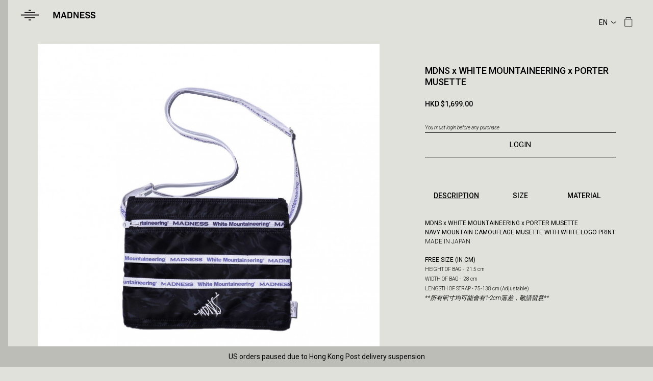

--- FILE ---
content_type: text/html; charset=UTF-8
request_url: https://mdnsonline.com/product/1595/a7c25c8d
body_size: 29128
content:
<!DOCTYPE html>
<html lang="en-US">
    <head>
        <title>MDNS x WHITE MOUNTAINEERING x PORTER MUSETTE | MADNESS </title>
        <meta charset="UTF-8">
        <meta http-equiv="X-UA-Compatible" content="IE=edge">
        <!-- Google tag (gtag.js) -->
<script async src="https://www.googletagmanager.com/gtag/js?id=G-80C5CVFCTC"></script>
<script>
  window.dataLayer = window.dataLayer || [];
  function gtag(){dataLayer.push(arguments);}
  gtag('js', new Date());

  gtag('config', 'G-80C5CVFCTC');
</script>
        <link rel="preconnect" href="https://fonts.googleapis.com">
<link rel="preconnect" href="https://fonts.gstatic.com" crossorigin>
<link href="https://fonts.googleapis.com/css2?family=Roboto:ital,wght@0,100..900;1,100..900&display=swap" rel="stylesheet">        <meta name="description" content="MDNS x WHITE MOUNTAINEERING x PORTER MUSETTE">
<link href="/css/product.css" rel="stylesheet">
<link href="/assets/7b7a319d/css/swiper.css?v=1525612353" rel="stylesheet">
<link href="/assets/2218d10d/css/blueimp-gallery.css?v=1525612348" rel="stylesheet">
<link href="/assets/2218d10d/css/blueimp-gallery-indicator.css?v=1525612347" rel="stylesheet">
<link href="/assets/fa0c7a55/css/font-awesome.css?v=1525612347" rel="stylesheet">
<link href="/assets/e0a78f2/../../css/toastr_custom.css?v=1615135755" rel="stylesheet">
<link href="/assets/f564ed0d/css/simple-line-icons.css?v=1525612347" rel="stylesheet">
<link href="/css/style_2025.css?v=1757693376" rel="stylesheet">
<script src="/assets/81312e8f/jquery.js?v=1525612349"></script>        <meta name="csrf-param" content="_csrf-frontend">
    <meta name="csrf-token" content="9JvdgNe8zsUFOHXgEW9GciAdO8v7lzYP2JhewHvaZuOAqqfor82jrXJbN7Z4DBYjGVtBpr3nfTrt9A6VN5I1pA==">
        <meta http-equiv="Content-Type" content="text/html; charset=UTF-8" />
        <meta http-equiv="CACHE-CONTROL" content="NO-CACHE" />
        <meta http-equiv="PRAGMA" content="NO-CACHE" />
        <meta name="viewport" content="width=414, user-scalable=no">
        <meta name="robots" content="noydir,noodp" />
        <meta name="robots" content="index, follow" />  
        <!-- FB -->
        <meta property="og:title" content="MDNS x WHITE MOUNTAINEERING x PORTER MUSETTE | MADNESS "/>
        <meta property="og:description" content="MDNS x WHITE MOUNTAINEERING x PORTER MUSETTE"/>
                <meta property="og:image" content="https://mdnsonline.com/assets/cache/data/Crossover/WHITE MOUNTAINEERING/wmsac_01_resize-1500x1500.JPG"/>
                <meta property="og:site_name" content="MADNESS Online Store"/>
        <meta property="og:type" content="website"/>
        <!-- Fav icon -->
        <link rel="shortcut icon" href="/favicon.ico">
        <meta name="theme-color" content="#E0E1DB" />
    </head>
        <body class="light">
        <div id="page-item">
            <div id="header">
                <h1 id="logo" class="Madness"><a href="/">MADNESS Online Store | MADNESS</a></h1>
                <a href="#" class="btn_menu"></a>
                <a href="/" class="btn_home hidemobile"></a>
                <a href="#" class="btn_bag  "></a>

                <div class="lang-group">
                    <div class="selectdiv">
                        <select id="language" name="language">
                            <option value="en" selected >EN</option>
                            <option value="tc"  >繁</option>
                            <option value="sc"  >简</option>
                        </select>
                    </div>
                </div>

            </div>
            <div id="header_clone"></div>

            <div class="sidemenu close">
    <div class="profile">
            <a href="/customer/login">Login |</a>
        <a href="/customer/signup-option">Signup</a>
        </div>

    <div class="btn-group">
        <a href="#" class="btn_close">Close</a>
    </div>

    <div class="menu_main">
        <ul>

        
            
            
            
            <li><a href="#" class="submenu">MADNESS</a>
                <div class="sidemenu_lv2 hide">
                    <ul>
                        <li><a href="#" class="btn_back">Back</a></li>

                        <li><a href="/category/newarrival/madness">NEW ARRIVALS</a></li>
                        <li><a href="#" class="submenu">CLOTHINGS</a>
                            <div class="sidemenu_lv3 hide">
                                <ul>
                                    <li><a href="#" class="btn_back">Back</a></li>
                                    <li><a href="/category/20">CLOTHINGS</a></li>
                                                                        <li><a href="/category/125">JAPAN COLLECTION</a></li>
                                                                        <li><a href="/category/72">HOODIES</a></li>
                                                                        <li><a href="/category/65">JACKETS</a></li>
                                                                        <li><a href="/category/59">PANTS</a></li>
                                                                        <li><a href="/category/27">SHIRTS</a></li>
                                                                        <li><a href="/category/60">SHORTS</a></li>
                                                                        <li><a href="/category/71">SWEATERS</a></li>
                                                                        <li><a href="/category/26">T-SHIRTS</a></li>
                                                                    </ul>
                            </div>
                        </li>
                        <li><a href="#" class="submenu">ACCESSORIES</a>
                            <div class="sidemenu_lv3 hide">
                                <ul>
                                    <li><a href="#" class="btn_back">Back</a></li>
                                    <li><a href="/category/25">ACCESSORIES</a></li>
                                                                        <li><a href="/category/154">BELTS AND SUSPENDERS</a></li>
                                                                        <li><a href="/category/67">BAGS AND CASES</a></li>
                                                                        <li><a href="/category/68">BRACELETS</a></li>
                                                                        <li><a href="/category/77">FOOTWEAR</a></li>
                                                                        <li><a href="/category/66">HATS AND CAPS</a></li>
                                                                        <li><a href="/category/76">SOCKS</a></li>
                                                                        <li><a href="/category/95">WATCHES</a></li>
                                                                    </ul>
                            </div>
                        </li>
                        <li><a href="/category/64">COLLABORATIONS</a></li>
                                            </ul>
                 </div>
            </li>

            <li><a href="#" class="submenu">MADRIDER</a>
                <div class="sidemenu_lv2 hide">
                    <ul>
                        <li><a href="#" class="btn_back">Back</a></li>

                        <li><a href="/category/newarrival/madrider">NEW ARRIVALS</a></li>
                                                <li><a href="#" class="submenu">CLOTHINGS</a>
                            <div class="sidemenu_lv3 hide">
                                <ul>
                                    <li><a href="#" class="btn_back">Back</a></li>
                                    <li><a href="/category/194">CLOTHINGS</a></li>
                                                                        <li><a href="/category/208">JAPAN COLLECTION</a></li>
                                                                        <li><a href="/category/198">JACKETS</a></li>
                                                                        <li><a href="/category/197">T-SHIRTS</a></li>
                                                                    </ul>
                            </div>
                        </li>
                                                                        <li><a href="#" class="submenu">ACCESSORIES</a>
                            <div class="sidemenu_lv3 hide">
                                <ul>
                                    <li><a href="#" class="btn_back">Back</a></li>
                                    <li><a href="/category/195">ACCESSORIES</a></li>
                                                                        <li><a href="/category/200">HATS AND CAPS</a></li>
                                                                    </ul>
                            </div>
                        </li>
                                            </ul>
                 </div>
            </li>

            <li><a href="#" class="submenu">MAD-SUPPLY</a>
                                <div class="sidemenu_lv2 hide">
                    <ul>
                        <li><a href="#" class="btn_back">Back</a></li>

                        <li><a href="/category/newarrival/living">NEW ARRIVALS</a></li>
                                                <li><a href="/category/139">HOMEWARE</a></li>
                                                                        <li><a href="/category/138">LIFESTYLE</a></li>
                                                                        <li><a href="/category/141">OUTDOOR</a></li>
                                                                        <li><a href="/category/140">TRAVEL</a></li>
                                            </ul>
                 </div>
            </li>

            
            
            <li><a href="/category/64">COLLABORATIONS</a>
            </li>

            
                </ul>
    </div>
    </div>
<!-- end of sidemenu -->
                                    <div class="banner static noselect">
                                <div class='bannerx active'>
                    US orders paused due to Hong Kong Post delivery suspension</div>
                                <div class='bannerx inactive'>
                    Free shipping for single purchase over HKD$3500</div>
                            </div>
            
            
            <div class="item">
    <div class="gallery">
        <div class="tag hidedesktop"></div>
        <div>
            <div class="large">

                <div id="blueimp-image-carousel" class="blueimp-gallery blueimp-gallery-controls blueimp-gallery-carousel">
                    <div class="slides" style="background:var(--mdns-sandC1)"></div>
                    <a class="prev hidedesktop"><img src="/img/ico_thumbnail_prev.svg" /></a>
                    <a class="next hidedesktop"><img src="/img/ico_thumbnail_next.svg" /></a>
                </div>

                <script>
                    var gallery;
                    var isMobile = true;
                    $(function () {
                        'use strict';

                        isMobile = ($('#page-item .item').width() <= 414);

                        $.extend(blueimp.Gallery.prototype.options, {
                            linkthumbnailProp: 'linkthumbnail',
                        });

                        blueimp.Gallery.prototype.linkFactory = function (obj, callback) {
                            var options = this.options,
                                that = this,
                                img = this.imagePrototype.cloneNode(false),
                                url = obj,
                                backgroundSize = this.options.stretchImages,
                                called,
                                element,
                                callbackWrapper = function (event) {
                                    if (!called) {
                                        event = {
                                            type: event.type,
                                            target: element
                                        };
                                        if (!element.parentNode) {
                                            // Fix for IE7 firing the load event for
                                            // cached images before the element could
                                            // be added to the DOM:
                                            return that.setTimeout(callbackWrapper, [event]);
                                        }
                                        called = true;
                                        $(img).off('load error', callbackWrapper);
                                        if (backgroundSize) {
                                            // if (event.type === 'load') {
                                            //     element.style.background = 'url("' + url +
                                            //         '") center no-repeat';
                                            //     element.style.backgroundSize = backgroundSize;
                                            // }
                                        }
                                        callback(event);
                                    }
                                },
                                title;
                            if (typeof url !== 'string') {
                                url = this.getItemProperty(obj, this.options.urlProperty);
                                title = this.getItemProperty(obj, this.options.titleProperty);
                            }
                            if (backgroundSize === true) {
                                backgroundSize = 'contain';
                            }
                            backgroundSize = this.support.backgroundSize &&
                                this.support.backgroundSize[backgroundSize] && backgroundSize;
                            if (backgroundSize) {
                                element = this.elementPrototype.cloneNode(false);
                            } else {
                                element = document.createElement('a');
                                element.className = element.className + " link-content";
                                element.href = url;
                                element.appendChild(img);
                                img.draggable = false;
                            }
                            if (title) {
                                img.title = title;
                            }
                            $(img).on('load error', callbackWrapper);
                            img.src = this.getItemProperty(obj, options.linkthumbnailProp);
                            return element;
                        };

                        // Initialize the Gallery as video carousel:
                        gallery = blueimp.Gallery([
                            {
                                title: '',
                                href: "/product/detail/1595/a7c25c8d",
                                type: 'link/html',
                                linkthumbnail: '/assets/cache/data/Crossover/WHITE MOUNTAINEERING/wmsac_01_resize-1000x1000.JPG'
                            },
                                                        {
                                title: '',
                                href: "/product/detail/1595/a7c25c8d?p=1",
                                type: 'link/html',
                                linkthumbnail: '/assets/cache/data/Crossover/WHITE MOUNTAINEERING/wmsac_02_resize-1000x1000.JPG'
                            },
                                                                                    {
                                title: '',
                                href: "/product/detail/1595/a7c25c8d?p=2",
                                type: 'link/html',
                                linkthumbnail: '/assets/cache/data/Crossover/WHITE MOUNTAINEERING/wmsac_03_resize-1000x1000.JPG'
                            },
                                                                                    {
                                title: '',
                                href: "/product/detail/1595/a7c25c8d?p=3",
                                type: 'link/html',
                                linkthumbnail: '/assets/cache/data/Crossover/WHITE MOUNTAINEERING/wmsac_04_resize-1000x1000.JPG'
                            },
                                                                                                            ], {
                            container: '#blueimp-image-carousel',
                            carousel: true,
                            startSlideshow: false,
                            preloadRange: 2,
                            disableScroll: false,
                            emulateTouchEvents: false,
                        });

                    });
                </script>
            </div>

                        <div class="swiperWrapper hidemobile">
                <div class="style_wrapper swiper">
                    <div class="swiper-wrapper">

                                                    <div class="swiper-slide">
                                <div class="style_item">
                                    <a class="thumbnail" href="#" thumbnail_id="0"><img src="/assets/cache/data/Crossover/WHITE MOUNTAINEERING/wmsac_01_resize-120x120.JPG" alt=""></a>                                </div>
                            </div>
                                                    <div class="swiper-slide">
                                <div class="style_item">
                                    <a class="thumbnail" href="#" thumbnail_id="1"><img src="/assets/cache/data/Crossover/WHITE MOUNTAINEERING/wmsac_02_resize-120x120.JPG" alt=""></a>                                </div>
                            </div>
                                                    <div class="swiper-slide">
                                <div class="style_item">
                                    <a class="thumbnail" href="#" thumbnail_id="2"><img src="/assets/cache/data/Crossover/WHITE MOUNTAINEERING/wmsac_03_resize-120x120.JPG" alt=""></a>                                </div>
                            </div>
                                                    <div class="swiper-slide">
                                <div class="style_item">
                                    <a class="thumbnail" href="#" thumbnail_id="3"><img src="/assets/cache/data/Crossover/WHITE MOUNTAINEERING/wmsac_04_resize-120x120.JPG" alt=""></a>                                </div>
                            </div>
                        
                    </div>
                </div>

                                <div class="swiper-button swiper-button-prev"></div>
                <div class="swiper-button swiper-button-next"></div>
                            </div>
        </div>

        <div class="info" id="item-info">
            <h3>MDNS x WHITE MOUNTAINEERING x PORTER MUSETTE</h3>
                                        <p class="price">HKD $1,699.00</p>
            
                        <p class="login-info">You must login before any purchase</p>
            <a href="/customer/login" class="btn_blue">LOGIN</a>
            
            
            <div class="tab-wrap" id="tab-wrap">
                <input type="radio" name="tabs" id="tab1" checked>
                <div class="tab-label-content" id="tab1-content">
                    <label for="tab1">DESCRIPTION</label>
                    <div class="tab-content" id="description-content">
                        <p><strong>MDNS x WHITE MOUNTAINEERING x PORTER MUSETTE</strong></p>

<p><strong>NAVY MOUNTAIN CAMOUFLAGE MUSETTE&nbsp;WITH WHITE LOGO PRINT</strong></p>

<p>Body : 100% Nylon</p>

<p>Parts : 100% Polypropylene&nbsp;</p>

<p>MADE IN JAPAN</p>

<p>&nbsp;</p>

<p><strong>FREE SIZE (IN&nbsp;CM)</strong><strong>&nbsp; &nbsp;</strong></p>

<p><small>HEIGHT OF BAG - &nbsp;21.5 cm</small></p>

<p><small>WIDTH OF BAG&nbsp;- &nbsp;28 cm</small></p>

<p><small>LENGSTH OF STRAP - 75-138 cm (Adjustable)</small></p>

<p><em>**所有呎寸均可能會有1-2cm落差，敬請留意**</em></p>

<p>&nbsp;</p>
                    </div>
                </div>
                <input type="radio" name="tabs" id="tab2">
                <div class="tab-label-content" id="tab2-content">
                    <label for="tab2">SIZE</label>
                    <div class="tab-content" id="size-content">
                                                                    </div>
                </div>
                <input type="radio" name="tabs" id="tab3">
                <div class="tab-label-content" id="tab3-content">
                    <label for="tab3">MATERIAL</label>
                    <div class="tab-content" id="material-content">
                                            </div>
                </div>
                <div class="slide"></div>
            </div>
        </div>
    </div>
</div>


<script>
$(document).ready(function() {

    var mb = parseFloat($('#tab-wrap').css('margin-bottom'));
    $('#tab-wrap').find('.tab-content').each(function(){
        var topValue = +$(this).css("top").replace('px', '');
        mb = Math.max(mb, $(this).height()+topValue);
    });
    $('#tab-wrap').css('margin-bottom', mb);

    $(".gallery .swiper").on('click', '.thumbnail', function(){
        var id = parseFloat($(this).attr('thumbnail_id'));
        gallery.slide(id);
        return false;
    });

        var isMaterial = false;
    var isSize = false;
    $('#description-content').children().each(function(){
        isMaterial = $(this).html().match(/\d+[%]/);
        if($(this).prop("tagName") == 'TABLE'){
            isMaterial = false;
            isSize = true;
        }
        if(isMaterial){
            $(this).appendTo("#material-content");
        }
        if(isSize){
            $(this).insertBefore("#size-content #size-btn");
        }
    });
    
});
</script>
            
            
                        <div id="footer" class="">
    <div class="footer-item">
        <div class="nav-toggle">HELP &amp; INFORMATION</div>
        <nav class="nav-items row-items">
            <ul>
                <li><a href="/info/contactus">Contact us</a></li>
                <li><a href="/info/shipping">Shipping information</a></li>
                <li><a href="/info/exchange">Exchange and return</a></li>
                <li><a href="/customer/view-orders">Track order</a></li>
                <li><a href="/info/privacy">Privacy policy</a></li>
                <li><a href="/info/terms">Terms and conditions</a></li>
            </ul>
        </nav>
    </div>

    <div class="footer-item">
        <div class="nav-toggle">ABOUT US</div>
        <nav class="nav-items row-items">
            <ul>
                <li><a href="/info/aboutus">About MADNESS</a></li>
                <li><a href="/info/shops">Find a store</a></li>
            </ul>
        </nav>
    </div>

        <div class="footer-item">
        <h2>PAYMENT METHOD</h2>
        <ul class="paymentitem">
            <li><i class="payment_1"></i></li>
            <li><i class="payment_2"></i></li>
            <li><i class="payment_3"></i></li>
            <li><i class="payment_5"></i></li>
            <li><i class="payment_4"></i></li>
            <li><i class="payment_9"></i></li>
            <li><i class="payment_7"></i></li>
            <li><i class="payment_8"></i></li>
        </ul>
    </div>
    
    <div class="footer-item">
        <h2>FOLLOW US</h2>
        <ul class="row-items">
            <li><a href="http://www.facebook.com/mdnsonline" target="_blank"><i class="fa fa-facebook-square"></i> Facebook</a></li>
            <li><a href="http://instagram.com/madness_online" target="_blank"><i class="fa fa-instagram "></i> Instagram</a></li>
            <li><a href="#" class="btn_view" data-target="wechatQrCode"><i class="fa fa-wechat "></i> WeChat</a></li>
            <li><a href="https://weibo.com/madnessonline" target="_blank"><i class="fa fa-weibo "></i> Weibo</a></li>
        </ul>
        <div id="wechatQrCode" class="popscreen">
            <img src="/img/wechat_QR_code.jpg" />
        </div>
    </div>

</div>

<div id="copyright">Copyright &copy; 2026 MADNESS</div>

            
            <script>
$(document).ready(function() {
    // Shopping bag
    $('#header .btn_bag').click(function(){
        if($(this).hasClass('items')){
                        window.location = "/shopping-cart";
                    }else{
            toastr.options = {
                "closeButton": false,
                "debug": false,
                //"positionClass": "toast-top-full-width",
                "positionClass": "toast-top-center",
                "onclick": null,
                "showDuration": "300",
                "hideDuration": "1000",
                "timeOut": "3000",
                "extendedTimeOut": "2000",
                "showEasing": "swing",
                "hideEasing": "linear",
                "showMethod": "fadeIn",
                "hideMethod": "fadeOut"
            };
            toastr.warning('You have no items in your shopping cart.');
        }
        return false;
    });

});

    // For addcart
    function addToCart(product_id, product_size_id, quantity, h) {
        toastr.options = {
            "closeButton": false,
            "debug": false,
            //"positionClass": "toast-top-full-width",
            "positionClass": "toast-top-center",
            "onclick": null,
            "showDuration": "300",
            "hideDuration": "1000",
            "timeOut": "2000",
            "extendedTimeOut": "2000",
            "showEasing": "swing",
            "hideEasing": "linear",
            "showMethod": "fadeIn",
            "hideMethod": "fadeOut"
        };

        if(product_size_id > 0 && quantity > 0){
            // var csrfToken = $('meta[name="csrf-token"]').attr("content");
            $.ajax({
                url: '/shopping-cart/add',
                type: 'post',
                data: {'product_id': product_id, 'product_size_id': product_size_id, 'quantity': quantity, 'h': h},
                cache:false,
                dataType: 'json',
                success: function(json) {
                    
                    if (json['success']) {
                        toastr.success('Product is temporarily added to shopping cart.  Product will not be successfully hold until the order has reached the payment gateway page.');
                        $('#header .btn_bag').addClass('items');

                        $('html, bot-totady').animate({
                            scrollTop: 0
                        }, 'slow'); 
                    }else if (json['warning']){
                        toastr.warning('You have reached the order limit of this item.');
                    }else if(json['failed']){
                        toastr.error('Fail to add to shopping cart, please try again.');
                    }else if(json['invalid_country']){
                        if(json['message']){
                            toastr.error(json['message']);
                        }else{
                            toastr.error('This product is not available for your country/region.');
                        }
                    }
                }
            });
        }else if(product_size_id < 0){
            toastr.error('This item is currently out of stock');
        }else{
            toastr.error('Please select size and quantity.');
        }
    }

</script>
        </div>

<script src="/assets/7b7a319d/js/swiper.js?v=1525612353"></script>
<script src="/assets/2218d10d/js/blueimp-helper.js?v=1525612349"></script>
<script src="/assets/2218d10d/js/blueimp-gallery.js?v=1525612349"></script>
<script src="/assets/2218d10d/js/blueimp-gallery-indicator.js?v=1525612349"></script>
<script src="/assets/2218d10d/js/jquery.blueimp-gallery.js?v=1525612349"></script>
<script src="/assets/15a94076/yii.js?v=1525612347"></script>
<script src="/assets/4b631adf/jquery.blockUI.js?v=1525612347"></script>
<script src="/assets/c8e43c2a/js.cookie.js?v=1525612347"></script>
<script src="/assets/e0a78f2/toastr.js?v=1525612347"></script>
<script src="/js/common_2019.js?v=1677256824"></script>
<script src="/js/sidemenu_2019.js?v=1677254225"></script>
<script>jQuery(function ($) {

    $(document).ready(function () {
        var mySwiper = new Swiper ('.swiper', {
            loop: true,
            slidesPerView: 6,
            spaceBetween: 4,
            nextButton: '.swiper-button-next',
            prevButton: '.swiper-button-prev',
        });
    });

});</script></body>
</html>


--- FILE ---
content_type: text/css
request_url: https://mdnsonline.com/css/product.css
body_size: 875
content:
.blueimp-gallery > .prev, .blueimp-gallery > .next {
    width: 0px;
    font-size: 80px;
}
.blueimp-gallery > .next {
    right: 30px;
}
.blueimp-gallery > .prev{
    left: 15px;
}
.blueimp-gallery{
    /*background: #FFFFFF;*/
}
.blueimp-gallery, .blueimp-gallery > .slides > .slide > .slide-content {
    height: 100%;
}
.blueimp-gallery-carousel{
    box-shadow: none !important;
    padding-bottom: 0% !important;
    margin: 0 !important;
}
.blueimp-gallery > .slides > .slide > .link-content > img {
    backface-visibility: hidden;
    bottom: 0;
    height: auto;
    left: 0;
    margin: 0;
    max-height: 100%;
    max-width: 100%;
    position: absolute;
    right: 0;
    top: 0;
    width: auto;
}
@media only screen 
and (max-width : 1200px) {
    /*hide header @mobile detail*/  
    /*.blueimp-gallery > .slides > .slide > .link-content > img{top:-25%;}*/
}

--- FILE ---
content_type: image/svg+xml
request_url: https://mdnsonline.com/img/ico_thumbnail_next.svg
body_size: 386
content:
<svg width="8" height="16" viewBox="0 0 8 16" fill="none" xmlns="http://www.w3.org/2000/svg">
<g clip-path="url(#clip0_405_346)">
<path d="M7.68 7.57H5.84L0 0H2.11L7.68 7.57Z" fill="#231F20"/>
<path d="M2.11 15.1398H0L5.84 7.56982H7.68L2.11 15.1398Z" fill="#231F20"/>
</g>
<defs>
<clipPath id="clip0_405_346">
<rect width="7.68" height="15.14" fill="white"/>
</clipPath>
</defs>
</svg>


--- FILE ---
content_type: image/svg+xml
request_url: https://mdnsonline.com/img/ico_bag_2023SS.svg
body_size: 552
content:
<svg width="19" height="22" viewBox="0 0 19 22" fill="none" xmlns="http://www.w3.org/2000/svg">
<path d="M16.84 4.68005H1.69C1.30892 4.68005 1 4.98898 1 5.37005V20.5201C1 20.9011 1.30892 21.2101 1.69 21.2101H16.84C17.2211 21.2101 17.53 20.9011 17.53 20.5201V5.37005C17.53 4.98898 17.2211 4.68005 16.84 4.68005Z" stroke="#231F20" stroke-width="1.25" stroke-miterlimit="10"/>
<path d="M3.60986 4.68V1.66C3.60986 1.3 3.90986 1 4.26986 1H14.2699C14.6299 1 14.9299 1.3 14.9299 1.66V4.67" stroke="#231F20" stroke-width="1.25" stroke-miterlimit="10"/>
</svg>


--- FILE ---
content_type: image/svg+xml
request_url: https://mdnsonline.com/img/ico_payment4_blk.svg
body_size: 1504
content:
<svg width="18" height="19" viewBox="0 0 18 19" fill="none" xmlns="http://www.w3.org/2000/svg">
<path d="M14.7656 0.75H2.73438C1.97917 0.75 1.32812 1.02344 0.78125 1.57031C0.260417 2.09115 0 2.72917 0 3.48438V15.5156C0 16.2708 0.260417 16.9089 0.78125 17.4297C1.32812 17.9766 1.97917 18.25 2.73438 18.25H14.7656C15.5208 18.25 16.1589 17.9766 16.6797 17.4297C17.2266 16.9089 17.5 16.2708 17.5 15.5156C14.974 14.1094 12.7344 12.9635 10.7812 12.0781C10.1042 13.0156 9.29688 13.7578 8.35938 14.3047C7.29167 14.9297 6.14583 15.2422 4.92188 15.2422C3.72396 15.2422 2.78646 14.8906 2.10938 14.1875C1.58854 13.6667 1.28906 13.0286 1.21094 12.2734C1.10677 11.362 1.3151 10.6328 1.83594 10.0859C2.48698 9.40885 3.56771 9.07031 5.07812 9.07031C6.27604 9.07031 7.92969 9.39583 10.0391 10.0469C10.3255 9.55208 10.5859 9.01823 10.8203 8.44531L11.0938 7.70312H4.14062V7.03906H7.73438V5.82812H3.4375V5.08594H7.73438V3.09375H9.72656V5.08594H13.9844V5.82812H9.72656V7.03906H13.1641L12.7734 8.17188C12.4349 9.05729 12.0703 9.86458 11.6797 10.5938C12.3307 10.8281 13.3333 11.1797 14.6875 11.6484L17.5 12.6641V3.48438C17.5 2.72917 17.2266 2.09115 16.6797 1.57031C16.1589 1.02344 15.5208 0.75 14.7656 0.75ZM1.83594 12.1172C1.86198 12.6641 2.03125 13.1068 2.34375 13.4453C2.8125 13.9661 3.55469 14.2266 4.57031 14.2266C6.21094 14.2266 7.7474 13.276 9.17969 11.375C7.22656 10.5417 5.80729 10.125 4.92188 10.125C3.75 10.125 2.90365 10.3724 2.38281 10.8672C1.99219 11.2318 1.8099 11.6484 1.83594 12.1172Z" fill="#000000"/>
</svg>


--- FILE ---
content_type: image/svg+xml
request_url: https://mdnsonline.com/img/ico_payment2509_blk.svg
body_size: 1688
content:
<svg width="374" height="375" viewBox="0 0 374 375" fill="none" xmlns="http://www.w3.org/2000/svg">
<path d="M113.1 277.472C60.159 277.472 44.3418 236.047 70.9085 213.704C79.6617 205.91 95.4789 202.263 103.695 201.611C135.674 198.232 164.89 210.325 199.404 227.102C175.448 257.739 144.197 277.433 113.062 277.433" fill="#050606"/>
<path d="M119.781 299.469C51.2907 299.469 28.1791 240.769 60.8885 201.725C67.9524 193.318 79.7001 185.256 98.3583 180.956C127.536 173.585 173.759 185.256 216.834 199.038C224.857 184.833 231.345 169.17 236.26 152.853H103.042V139.455H171.993V115.345H88.2998V101.947H171.302V67.1259C171.34 66.742 171.685 61.7895 177.329 61.7895H210.806V101.947H293.155V115.345H210.806V139.455H278.413C271.925 165.561 262.174 189.671 250.311 210.402C270.312 217.811 288.548 224.645 302.523 229.137C347.249 244.148 369.707 249.139 373.201 250.06V89.8919C373.201 35.9522 338.188 0.939453 284.249 0.939453H178.941L0 179.919V285.226C0 339.166 34.9744 374.179 88.9524 374.179H284.325C332.391 374.179 365.408 346.384 372.049 302.195C358.689 296.629 270.543 260.426 228.927 240.577C198.943 277.356 160.015 299.469 119.819 299.469H119.781Z" fill="#050606"/>
<path d="M73.5579 80.6396L69.4885 84.7091L54.5543 69.7749L36.6256 87.7036L51.5598 102.638L47.4903 106.707L14.6274 73.8828L18.6969 69.8133L32.9017 84.018L50.8304 66.0893L36.6256 51.8846L40.6951 47.8151L73.5196 80.6396H73.5579ZM81.9272 72.2703L81.313 72.8846L79.8925 74.3051L78.472 75.7255L77.8578 76.3398L45.0333 43.5153L49.1027 39.4459L65.1119 55.455L65.3422 55.2246L63.7682 24.7804L68.9126 19.636L70.026 47.6232L102.966 51.2703L97.7444 56.4915L70.1027 53.3435L70.4867 60.7914L81.9656 72.2703H81.9272Z" fill="#050606"/>
</svg>


--- FILE ---
content_type: application/javascript; charset=utf-8
request_url: https://mdnsonline.com/js/sidemenu_2019.js?v=1677254225
body_size: 1210
content:
$( document ).ready(function() {
    // Toggle side menu
    $( ".btn_menu" ).click(function() {
        $( ".sidemenu" ).toggleClass( "close", false );
        $( "#item-list" ).toggleClass( "slide", true );
        $( "#footer" ).toggleClass( "slide", true );
        $( ".swiper-container" ).toggleClass( "slide", true );
        return false;
    });

    $( ".sidemenu .btn_close" ).click(function() {
        $( ".sidemenu" ).toggleClass( "close", true );
        $( "#item-list" ).toggleClass( "slide", false );
        $( "#footer" ).toggleClass( "slide", false );
        $( ".swiper-container" ).toggleClass( "slide", false );
        return false;
    });

    $( ".sidemenu .submenu" ).click(function() {
        $(this).siblings(".sidemenu_lv2").toggleClass( "hide" );
        $(this).siblings(".sidemenu_lv3").toggleClass( "hide" );
        return false;
    });

    $( ".sidemenu .sidemenu_lv2>ul>li>.btn_back" ).click(function() {
        $(this).parents(".sidemenu_lv2").toggleClass( "hide" );
        return false;
    });

    $( ".sidemenu .sidemenu_lv3>ul>li>.btn_back" ).click(function() {
        $(this).parents(".sidemenu_lv3").toggleClass( "hide" );
        return false;
    });
});

--- FILE ---
content_type: image/svg+xml
request_url: https://mdnsonline.com/img/ico_payment3_blk.svg
body_size: 4926
content:
<svg width="23" height="19" viewBox="0 0 23 19" fill="none" xmlns="http://www.w3.org/2000/svg">
<path d="M7.26562 9.57812C7.26562 9.8125 7.1875 10.0208 7.03125 10.2031C6.875 10.3594 6.67969 10.4375 6.44531 10.4375C6.23698 10.4375 6.06771 10.3854 5.9375 10.2812C5.83333 10.1771 5.78125 10.0208 5.78125 9.8125C5.78125 9.60417 5.85938 9.42188 6.01562 9.26562C6.19792 9.08333 6.39323 8.99219 6.60156 8.99219C6.8099 8.99219 6.96615 9.04427 7.07031 9.14844C7.20052 9.2526 7.26562 9.39583 7.26562 9.57812ZM3.16406 7.70312H2.96875C2.89062 7.70312 2.85156 7.72917 2.85156 7.78125L2.65625 8.83594H3.00781C3.24219 8.83594 3.42448 8.79688 3.55469 8.71875C3.71094 8.64062 3.80208 8.48438 3.82812 8.25C3.88021 8.01562 3.84115 7.8724 3.71094 7.82031C3.60677 7.74219 3.42448 7.70312 3.16406 7.70312ZM14.2578 7.70312H14.0625C13.9844 7.70312 13.9453 7.72917 13.9453 7.78125L13.7891 8.83594H14.1016C14.362 8.83594 14.5703 8.78385 14.7266 8.67969C14.8828 8.57552 14.9609 8.39323 14.9609 8.13281C14.9609 7.95052 14.8828 7.82031 14.7266 7.74219C14.6224 7.71615 14.4661 7.70312 14.2578 7.70312ZM22.5 2.625V16.375C22.5 16.8958 22.3177 17.3385 21.9531 17.7031C21.5885 18.0677 21.1458 18.25 20.625 18.25H1.875C1.35417 18.25 0.911458 18.0677 0.546875 17.7031C0.182292 17.3385 0 16.8958 0 16.375V2.625C0 2.10417 0.182292 1.66146 0.546875 1.29688C0.911458 0.932292 1.35417 0.75 1.875 0.75H20.625C21.1458 0.75 21.5885 0.932292 21.9531 1.29688C22.3177 1.66146 22.5 2.10417 22.5 2.625ZM5 7.89844C5 7.53385 4.86979 7.26042 4.60938 7.07812C4.375 6.89583 4.0625 6.80469 3.67188 6.80469H2.10938C1.97917 6.80469 1.90104 6.86979 1.875 7L1.25 10.9844C1.25 11.0365 1.26302 11.0755 1.28906 11.1016C1.3151 11.1276 1.34115 11.1406 1.36719 11.1406H2.10938C2.16146 11.1406 2.20052 11.1276 2.22656 11.1016C2.27865 11.0495 2.31771 10.9844 2.34375 10.9062L2.5 9.89062C2.52604 9.73438 2.72135 9.66927 3.08594 9.69531H3.20312C3.77604 9.69531 4.21875 9.53906 4.53125 9.22656C4.84375 8.91406 5 8.47135 5 7.89844ZM8.32031 8.25H7.57812C7.47396 8.25 7.40885 8.35417 7.38281 8.5625C7.20052 8.30208 6.88802 8.17188 6.44531 8.17188C6.0026 8.17188 5.61198 8.35417 5.27344 8.71875C4.9349 9.05729 4.76562 9.47396 4.76562 9.96875C4.76562 10.3333 4.88281 10.6328 5.11719 10.8672C5.35156 11.1016 5.65104 11.2188 6.01562 11.2188C6.19792 11.2188 6.38021 11.1797 6.5625 11.1016C6.77083 10.9974 6.9401 10.8802 7.07031 10.75C7.04427 10.8281 7.03125 10.9193 7.03125 11.0234C7.03125 11.1016 7.07031 11.1406 7.14844 11.1406H7.8125C7.91667 11.1406 7.99479 11.0625 8.04688 10.9062L8.4375 8.40625C8.4375 8.38021 8.42448 8.35417 8.39844 8.32812C8.3724 8.27604 8.33333 8.25 8.28125 8.25H8.32031ZM9.88281 12.0781L12.3828 8.44531C12.3828 8.44531 12.3828 8.43229 12.3828 8.40625C12.3828 8.30208 12.3438 8.25 12.2656 8.25H11.5234C11.4453 8.25 11.3802 8.28906 11.3281 8.36719L10.3125 9.89062L9.88281 8.40625C9.83073 8.30208 9.7526 8.25 9.64844 8.25H8.94531C8.84115 8.25 8.78906 8.30208 8.78906 8.40625L9.64844 10.8281L9.60938 10.8672C9.08854 11.5964 8.82812 12 8.82812 12.0781C8.82812 12.1562 8.86719 12.1953 8.94531 12.1953H9.72656C9.77865 12.1953 9.83073 12.1562 9.88281 12.0781ZM16.0938 7.89844C16.0938 7.53385 15.9635 7.26042 15.7031 7.07812C15.4688 6.89583 15.1562 6.80469 14.7656 6.80469H13.2031C13.0729 6.80469 12.9948 6.86979 12.9688 7L12.3438 10.9844C12.3438 11.0365 12.3568 11.0755 12.3828 11.1016C12.4089 11.1276 12.4349 11.1406 12.4609 11.1406H13.2812C13.3594 11.1406 13.4115 11.1016 13.4375 11.0234L13.5938 9.89062C13.6198 9.73438 13.8151 9.66927 14.1797 9.69531H14.2969C14.8698 9.69531 15.3125 9.53906 15.625 9.22656C15.9375 8.91406 16.0938 8.47135 16.0938 7.89844ZM19.4141 8.25H18.6719C18.5677 8.25 18.5026 8.35417 18.4766 8.5625C18.3203 8.30208 18.0078 8.17188 17.5391 8.17188C17.0703 8.17188 16.6667 8.35417 16.3281 8.71875C16.0156 9.05729 15.8594 9.47396 15.8594 9.96875C15.8594 10.3333 15.9635 10.6328 16.1719 10.8672C16.4062 11.1016 16.7188 11.2188 17.1094 11.2188C17.2917 11.2188 17.474 11.1797 17.6562 11.1016C17.8646 10.9974 18.0208 10.8802 18.125 10.75V10.9844C18.125 11.0885 18.1641 11.1406 18.2422 11.1406H18.9062C19.0104 11.1406 19.0885 11.0625 19.1406 10.9062L19.5312 8.40625C19.5312 8.38021 19.5182 8.35417 19.4922 8.32812C19.4661 8.27604 19.4401 8.25 19.4141 8.25ZM21.25 6.96094C21.25 6.85677 21.2109 6.80469 21.1328 6.80469H20.3906C20.3125 6.80469 20.2734 6.84375 20.2734 6.92188L19.6484 11.0234C19.6484 11.1016 19.6875 11.1406 19.7656 11.1406H20.4297C20.4557 11.1406 20.4948 11.1276 20.5469 11.1016C20.599 11.0495 20.625 10.9844 20.625 10.9062L21.25 6.96094ZM17.7344 8.99219C17.5 8.99219 17.2917 9.07031 17.1094 9.22656C16.9531 9.38281 16.875 9.57812 16.875 9.8125C16.875 10.0208 16.9271 10.1771 17.0312 10.2812C17.1615 10.3854 17.3307 10.4375 17.5391 10.4375C17.7734 10.4375 17.9688 10.3594 18.125 10.2031C18.2812 10.0208 18.3594 9.82552 18.3594 9.61719C18.3594 9.40885 18.2943 9.2526 18.1641 9.14844C18.0599 9.04427 17.9167 8.99219 17.7344 8.99219Z" fill="#000000"/>
</svg>


--- FILE ---
content_type: image/svg+xml
request_url: https://mdnsonline.com/img/btn_home.svg
body_size: 2068
content:
<svg width="89" height="15" viewBox="0 0 89 15" fill="none" xmlns="http://www.w3.org/2000/svg">
<path d="M83.4707 14.08C80.1307 14.08 78.5107 12.72 78.5107 9.86H80.9107C80.9107 11.32 81.7907 12.02 83.5307 12.02C85.1507 12.02 85.9707 11.42 85.9707 10.22C85.9707 8.94 85.1907 8.36 82.9307 8.04C79.8707 7.58 78.7307 6.5 78.7307 4.08C78.7307 1.38 80.4107 0 83.5707 0C86.6707 0 88.2107 1.34 88.2107 4.1H85.8307C85.8307 2.74 85.0707 2.06 83.5107 2.06C81.9707 2.06 81.1507 2.7 81.1507 3.84C81.1507 5.02 81.9107 5.56 84.0107 5.84C87.2507 6.28 88.4107 7.46 88.4107 9.98C88.4107 12.72 86.7707 14.08 83.4707 14.08Z" fill="black"/>
<path d="M72.1036 14.08C68.7636 14.08 67.1436 12.72 67.1436 9.86H69.5436C69.5436 11.32 70.4236 12.02 72.1636 12.02C73.7836 12.02 74.6036 11.42 74.6036 10.22C74.6036 8.94 73.8236 8.36 71.5636 8.04C68.5036 7.58 67.3636 6.5 67.3636 4.08C67.3636 1.38 69.0436 0 72.2036 0C75.3036 0 76.8436 1.34 76.8436 4.1H74.4636C74.4636 2.74 73.7036 2.06 72.1436 2.06C70.6036 2.06 69.7836 2.7 69.7836 3.84C69.7836 5.02 70.5436 5.56 72.6436 5.84C75.8836 6.28 77.0436 7.46 77.0436 9.98C77.0436 12.72 75.4036 14.08 72.1036 14.08Z" fill="black"/>
<path d="M58.69 11.7002H65.57V13.8402H56.25V0.240234H65.37V2.38023H58.69V5.84023H64.37V7.96023H58.69V11.7002Z" fill="black"/>
<path d="M50.6191 0.240234H52.9391V13.8402H50.5991L44.8591 3.78023V13.8402H42.5391V0.240234H45.2391L50.6191 9.68023V0.240234Z" fill="black"/>
<path d="M34.548 0.240234C38.168 0.240234 39.768 1.92023 39.768 5.56023V8.52024C39.768 12.1802 38.168 13.8402 34.548 13.8402H29.668V0.240234H34.548ZM37.328 8.48023V5.60023C37.328 3.26023 36.488 2.38023 34.228 2.38023H32.108V11.7002H34.228C36.488 11.7002 37.328 10.8202 37.328 8.48023Z" fill="black"/>
<path d="M25.3004 13.8402L24.2604 10.7602H19.4404L18.4004 13.8402H15.9004L20.6604 0.240234H23.1604L27.9004 13.8402H25.3004ZM21.8604 3.08023L20.1004 8.66023H23.6004L21.8604 3.08023Z" fill="black"/>
<path d="M14.14 0.240234V13.8402H11.7V3.04023L7.86 13.8402H6.18L2.32 3.04023V13.8402H0V0.240234H3.6L7.06 10.0402L10.52 0.240234H14.14Z" fill="black"/>
</svg>
